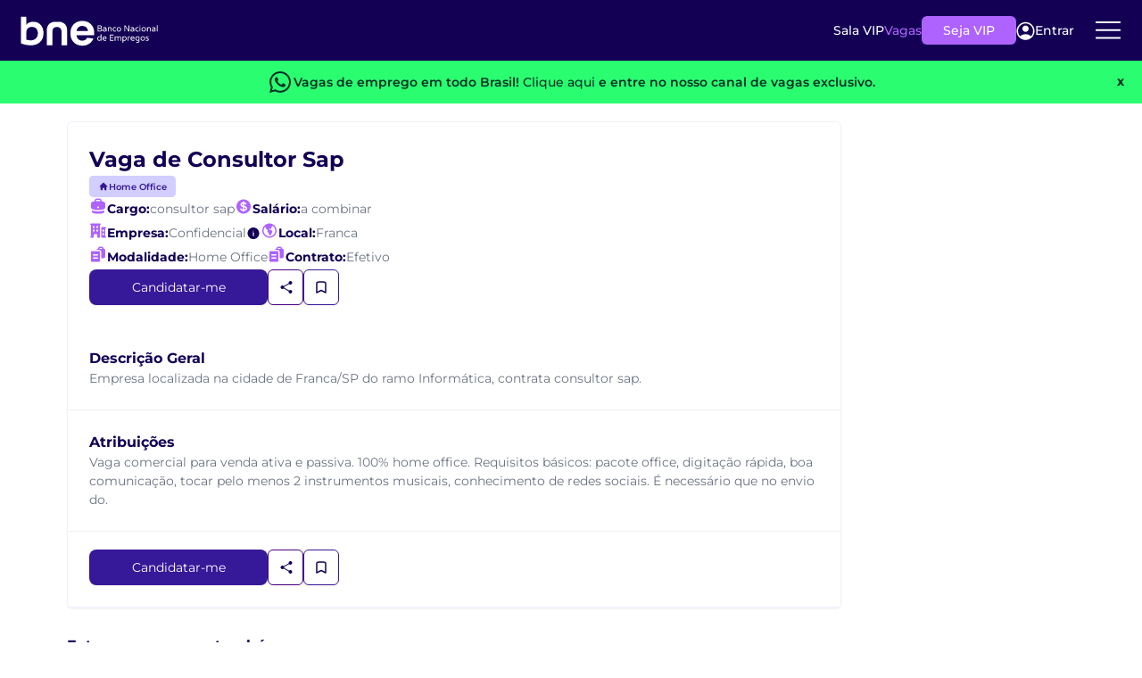

--- FILE ---
content_type: application/javascript
request_url: https://www.bne.com.br/dist-vagas-core/js/bootstrap-vagas-core.min.js
body_size: 9517
content:
(()=>{var je=Object.create;var we=Object.defineProperty;var Qe=Object.getOwnPropertyDescriptor;var ze=Object.getOwnPropertyNames;var He=Object.getPrototypeOf,Ge=Object.prototype.hasOwnProperty;var $=(e,t)=>()=>(t||e((t={exports:{}}).exports,t),t.exports);var Je=(e,t,l,s)=>{if(t&&typeof t=="object"||typeof t=="function")for(let i of ze(t))!Ge.call(e,i)&&i!==l&&we(e,i,{get:()=>t[i],enumerable:!(s=Qe(t,i))||s.enumerable});return e};var ie=(e,t,l)=>(l=e!=null?je(He(e)):{},Je(t||!e||!e.__esModule?we(l,"default",{value:e,enumerable:!0}):l,e));var Le=$((se,oe)=>{(function(e,t){typeof se=="object"&&typeof oe<"u"?oe.exports=t():typeof define=="function"&&define.amd?define(t):(e=typeof globalThis<"u"?globalThis:e||self,e.Data=t())})(se,(function(){"use strict";let e=new Map;return{set(l,s,i){e.has(l)||e.set(l,new Map);let o=e.get(l);if(!o.has(s)&&o.size!==0){console.error(`Bootstrap doesn't allow more than one instance per element. Bound instance: ${Array.from(o.keys())[0]}.`);return}o.set(s,i)},get(l,s){return e.has(l)&&e.get(l).get(s)||null},remove(l,s){if(!e.has(l))return;let i=e.get(l);i.delete(s),i.size===0&&e.delete(l)}}}))});var B=$((G,Me)=>{(function(e,t){typeof G=="object"&&typeof Me<"u"?t(G):typeof define=="function"&&define.amd?define(["exports"],t):(e=typeof globalThis<"u"?globalThis:e||self,t(e.Index={}))})(G,(function(e){"use strict";let s="transitionend",i=n=>(n&&window.CSS&&window.CSS.escape&&(n=n.replace(/#([^\s"#']+)/g,(a,r)=>`#${CSS.escape(r)}`)),n),o=n=>n==null?`${n}`:Object.prototype.toString.call(n).match(/\s([a-z]+)/i)[1].toLowerCase(),_=n=>{do n+=Math.floor(Math.random()*1e6);while(document.getElementById(n));return n},f=n=>{if(!n)return 0;let{transitionDuration:a,transitionDelay:r}=window.getComputedStyle(n),N=Number.parseFloat(a),D=Number.parseFloat(r);return!N&&!D?0:(a=a.split(",")[0],r=r.split(",")[0],(Number.parseFloat(a)+Number.parseFloat(r))*1e3)},A=n=>{n.dispatchEvent(new Event(s))},E=n=>!n||typeof n!="object"?!1:(typeof n.jquery<"u"&&(n=n[0]),typeof n.nodeType<"u"),h=n=>E(n)?n.jquery?n[0]:n:typeof n=="string"&&n.length>0?document.querySelector(i(n)):null,m=n=>{if(!E(n)||n.getClientRects().length===0)return!1;let a=getComputedStyle(n).getPropertyValue("visibility")==="visible",r=n.closest("details:not([open])");if(!r)return a;if(r!==n){let N=n.closest("summary");if(N&&N.parentNode!==r||N===null)return!1}return a},S=n=>!n||n.nodeType!==Node.ELEMENT_NODE||n.classList.contains("disabled")?!0:typeof n.disabled<"u"?n.disabled:n.hasAttribute("disabled")&&n.getAttribute("disabled")!=="false",v=n=>{if(!document.documentElement.attachShadow)return null;if(typeof n.getRootNode=="function"){let a=n.getRootNode();return a instanceof ShadowRoot?a:null}return n instanceof ShadowRoot?n:n.parentNode?v(n.parentNode):null},I=()=>{},y=n=>{n.offsetHeight},O=()=>window.jQuery&&!document.body.hasAttribute("data-bs-no-jquery")?window.jQuery:null,R=[],p=n=>{document.readyState==="loading"?(R.length||document.addEventListener("DOMContentLoaded",()=>{for(let a of R)a()}),R.push(n)):n()},V=()=>document.documentElement.dir==="rtl",u=n=>{p(()=>{let a=O();if(a){let r=n.NAME,N=a.fn[r];a.fn[r]=n.jQueryInterface,a.fn[r].Constructor=n,a.fn[r].noConflict=()=>(a.fn[r]=N,n.jQueryInterface)}})},c=(n,a=[],r=n)=>typeof n=="function"?n.call(...a):r,g=(n,a,r=!0)=>{if(!r){c(n);return}let D=f(a)+5,w=!1,k=({target:Y})=>{Y===a&&(w=!0,a.removeEventListener(s,k),c(n))};a.addEventListener(s,k),setTimeout(()=>{w||A(a)},D)},T=(n,a,r,N)=>{let D=n.length,w=n.indexOf(a);return w===-1?!r&&N?n[D-1]:n[0]:(w+=r?1:-1,N&&(w=(w+D)%D),n[Math.max(0,Math.min(w,D-1))])};e.defineJQueryPlugin=u,e.execute=c,e.executeAfterTransition=g,e.findShadowRoot=v,e.getElement=h,e.getNextActiveElement=T,e.getTransitionDurationFromElement=f,e.getUID=_,e.getjQuery=O,e.isDisabled=S,e.isElement=E,e.isRTL=V,e.isVisible=m,e.noop=I,e.onDOMContentLoaded=p,e.parseSelector=i,e.reflow=y,e.toType=o,e.triggerTransitionEnd=A,Object.defineProperty(e,Symbol.toStringTag,{value:"Module"})}))});var x=$((re,ae)=>{(function(e,t){typeof re=="object"&&typeof ae<"u"?ae.exports=t(B()):typeof define=="function"&&define.amd?define(["../util/index"],t):(e=typeof globalThis<"u"?globalThis:e||self,e.EventHandler=t(e.Index))})(re,(function(e){"use strict";let t=/[^.]*(?=\..*)\.|.*/,l=/\..*/,s=/::\d+$/,i={},o=1,_={mouseenter:"mouseover",mouseleave:"mouseout"},f=new Set(["click","dblclick","mouseup","mousedown","contextmenu","mousewheel","DOMMouseScroll","mouseover","mouseout","mousemove","selectstart","selectend","keydown","keypress","keyup","orientationchange","touchstart","touchmove","touchend","touchcancel","pointerdown","pointermove","pointerup","pointerleave","pointercancel","gesturestart","gesturechange","gestureend","focus","blur","change","reset","select","submit","focusin","focusout","load","unload","beforeunload","resize","move","DOMContentLoaded","readystatechange","error","abort","scroll"]);function A(u,c){return c&&`${c}::${o++}`||u.uidEvent||o++}function E(u){let c=A(u);return u.uidEvent=c,i[c]=i[c]||{},i[c]}function h(u,c){return function g(T){return V(T,{delegateTarget:u}),g.oneOff&&p.off(u,T.type,c),c.apply(u,[T])}}function m(u,c,g){return function T(n){let a=u.querySelectorAll(c);for(let{target:r}=n;r&&r!==this;r=r.parentNode)for(let N of a)if(N===r)return V(n,{delegateTarget:r}),T.oneOff&&p.off(u,n.type,c,g),g.apply(r,[n])}}function S(u,c,g=null){return Object.values(u).find(T=>T.callable===c&&T.delegationSelector===g)}function v(u,c,g){let T=typeof c=="string",n=T?g:c||g,a=R(u);return f.has(a)||(a=u),[T,n,a]}function I(u,c,g,T,n){if(typeof c!="string"||!u)return;let[a,r,N]=v(c,g,T);c in _&&(r=(Q=>function(b){if(!b.relatedTarget||b.relatedTarget!==b.delegateTarget&&!b.delegateTarget.contains(b.relatedTarget))return Q.call(this,b)})(r));let D=E(u),w=D[N]||(D[N]={}),k=S(w,r,a?g:null);if(k){k.oneOff=k.oneOff&&n;return}let Y=A(r,c.replace(t,"")),P=a?m(u,g,r):h(u,r);P.delegationSelector=a?g:null,P.callable=r,P.oneOff=n,P.uidEvent=Y,w[Y]=P,u.addEventListener(N,P,a)}function y(u,c,g,T,n){let a=S(c[g],T,n);a&&(u.removeEventListener(g,a,!!n),delete c[g][a.uidEvent])}function O(u,c,g,T){let n=c[g]||{};for(let[a,r]of Object.entries(n))a.includes(T)&&y(u,c,g,r.callable,r.delegationSelector)}function R(u){return u=u.replace(l,""),_[u]||u}let p={on(u,c,g,T){I(u,c,g,T,!1)},one(u,c,g,T){I(u,c,g,T,!0)},off(u,c,g,T){if(typeof c!="string"||!u)return;let[n,a,r]=v(c,g,T),N=r!==c,D=E(u),w=D[r]||{},k=c.startsWith(".");if(typeof a<"u"){if(!Object.keys(w).length)return;y(u,D,r,a,n?g:null);return}if(k)for(let Y of Object.keys(D))O(u,D,Y,c.slice(1));for(let[Y,P]of Object.entries(w)){let q=Y.replace(s,"");(!N||c.includes(q))&&y(u,D,r,P.callable,P.delegationSelector)}},trigger(u,c,g){if(typeof c!="string"||!u)return null;let T=e.getjQuery(),n=R(c),a=c!==n,r=null,N=!0,D=!0,w=!1;a&&T&&(r=T.Event(c,g),T(u).trigger(r),N=!r.isPropagationStopped(),D=!r.isImmediatePropagationStopped(),w=r.isDefaultPrevented());let k=V(new Event(c,{bubbles:N,cancelable:!0}),g);return w&&k.preventDefault(),D&&u.dispatchEvent(k),k.defaultPrevented&&r&&r.preventDefault(),k}};function V(u,c={}){for(let[g,T]of Object.entries(c))try{u[g]=T}catch{Object.defineProperty(u,g,{configurable:!0,get(){return T}})}return u}return p}))});var J=$((ce,ue)=>{(function(e,t){typeof ce=="object"&&typeof ue<"u"?ue.exports=t():typeof define=="function"&&define.amd?define(t):(e=typeof globalThis<"u"?globalThis:e||self,e.Manipulator=t())})(ce,(function(){"use strict";function e(s){if(s==="true")return!0;if(s==="false")return!1;if(s===Number(s).toString())return Number(s);if(s===""||s==="null")return null;if(typeof s!="string")return s;try{return JSON.parse(decodeURIComponent(s))}catch{return s}}function t(s){return s.replace(/[A-Z]/g,i=>`-${i.toLowerCase()}`)}return{setDataAttribute(s,i,o){s.setAttribute(`data-bs-${t(i)}`,o)},removeDataAttribute(s,i){s.removeAttribute(`data-bs-${t(i)}`)},getDataAttributes(s){if(!s)return{};let i={},o=Object.keys(s.dataset).filter(_=>_.startsWith("bs")&&!_.startsWith("bsConfig"));for(let _ of o){let f=_.replace(/^bs/,"");f=f.charAt(0).toLowerCase()+f.slice(1),i[f]=e(s.dataset[_])}return i},getDataAttribute(s,i){return e(s.getAttribute(`data-bs-${t(i)}`))}}}))});var z=$((le,de)=>{(function(e,t){typeof le=="object"&&typeof de<"u"?de.exports=t(J(),B()):typeof define=="function"&&define.amd?define(["../dom/manipulator","./index"],t):(e=typeof globalThis<"u"?globalThis:e||self,e.Config=t(e.Manipulator,e.Index))})(le,(function(e,t){"use strict";class l{static get Default(){return{}}static get DefaultType(){return{}}static get NAME(){throw new Error('You have to implement the static method "NAME", for each component!')}_getConfig(i){return i=this._mergeConfigObj(i),i=this._configAfterMerge(i),this._typeCheckConfig(i),i}_configAfterMerge(i){return i}_mergeConfigObj(i,o){let _=t.isElement(o)?e.getDataAttribute(o,"config"):{};return{...this.constructor.Default,...typeof _=="object"?_:{},...t.isElement(o)?e.getDataAttributes(o):{},...typeof i=="object"?i:{}}}_typeCheckConfig(i,o=this.constructor.DefaultType){for(let[_,f]of Object.entries(o)){let A=i[_],E=t.isElement(A)?"element":t.toType(A);if(!new RegExp(f).test(E))throw new TypeError(`${this.constructor.NAME.toUpperCase()}: Option "${_}" provided type "${E}" but expected type "${f}".`)}}}return l}))});var Z=$((fe,he)=>{(function(e,t){typeof fe=="object"&&typeof he<"u"?he.exports=t(Le(),x(),z(),B()):typeof define=="function"&&define.amd?define(["./dom/data","./dom/event-handler","./util/config","./util/index"],t):(e=typeof globalThis<"u"?globalThis:e||self,e.BaseComponent=t(e.Data,e.EventHandler,e.Config,e.Index))})(fe,(function(e,t,l,s){"use strict";let i="5.3.8";class o extends l{constructor(f,A){super(),f=s.getElement(f),f&&(this._element=f,this._config=this._getConfig(A),e.set(this._element,this.constructor.DATA_KEY,this))}dispose(){e.remove(this._element,this.constructor.DATA_KEY),t.off(this._element,this.constructor.EVENT_KEY);for(let f of Object.getOwnPropertyNames(this))this[f]=null}_queueCallback(f,A,E=!0){s.executeAfterTransition(f,A,E)}_getConfig(f){return f=this._mergeConfigObj(f,this._element),f=this._configAfterMerge(f),this._typeCheckConfig(f),f}static getInstance(f){return e.get(s.getElement(f),this.DATA_KEY)}static getOrCreateInstance(f,A={}){return this.getInstance(f)||new this(f,typeof A=="object"?A:null)}static get VERSION(){return i}static get DATA_KEY(){return`bs.${this.NAME}`}static get EVENT_KEY(){return`.${this.DATA_KEY}`}static eventName(f){return`${f}${this.EVENT_KEY}`}}return o}))});var j=$((_e,me)=>{(function(e,t){typeof _e=="object"&&typeof me<"u"?me.exports=t(B()):typeof define=="function"&&define.amd?define(["../util/index"],t):(e=typeof globalThis<"u"?globalThis:e||self,e.SelectorEngine=t(e.Index))})(_e,(function(e){"use strict";let t=s=>{let i=s.getAttribute("data-bs-target");if(!i||i==="#"){let o=s.getAttribute("href");if(!o||!o.includes("#")&&!o.startsWith("."))return null;o.includes("#")&&!o.startsWith("#")&&(o=`#${o.split("#")[1]}`),i=o&&o!=="#"?o.trim():null}return i?i.split(",").map(o=>e.parseSelector(o)).join(","):null},l={find(s,i=document.documentElement){return[].concat(...Element.prototype.querySelectorAll.call(i,s))},findOne(s,i=document.documentElement){return Element.prototype.querySelector.call(i,s)},children(s,i){return[].concat(...s.children).filter(o=>o.matches(i))},parents(s,i){let o=[],_=s.parentNode.closest(i);for(;_;)o.push(_),_=_.parentNode.closest(i);return o},prev(s,i){let o=s.previousElementSibling;for(;o;){if(o.matches(i))return[o];o=o.previousElementSibling}return[]},next(s,i){let o=s.nextElementSibling;for(;o;){if(o.matches(i))return[o];o=o.nextElementSibling}return[]},focusableChildren(s){let i=["a","button","input","textarea","select","details","[tabindex]",'[contenteditable="true"]'].map(o=>`${o}:not([tabindex^="-"])`).join(",");return this.find(i,s).filter(o=>!e.isDisabled(o)&&e.isVisible(o))},getSelectorFromElement(s){let i=t(s);return i&&l.findOne(i)?i:null},getElementFromSelector(s){let i=t(s);return i?l.findOne(i):null},getMultipleElementsFromSelector(s){let i=t(s);return i?l.find(i):[]}};return l}))});var ke=$((pe,Ee)=>{(function(e,t){typeof pe=="object"&&typeof Ee<"u"?Ee.exports=t(x(),z(),B()):typeof define=="function"&&define.amd?define(["../dom/event-handler","./config","./index"],t):(e=typeof globalThis<"u"?globalThis:e||self,e.Backdrop=t(e.EventHandler,e.Config,e.Index))})(pe,(function(e,t,l){"use strict";let s="backdrop",i="fade",o="show",_=`mousedown.bs.${s}`,f={className:"modal-backdrop",clickCallback:null,isAnimated:!1,isVisible:!0,rootElement:"body"},A={className:"string",clickCallback:"(function|null)",isAnimated:"boolean",isVisible:"boolean",rootElement:"(element|string)"};class E extends t{constructor(m){super(),this._config=this._getConfig(m),this._isAppended=!1,this._element=null}static get Default(){return f}static get DefaultType(){return A}static get NAME(){return s}show(m){if(!this._config.isVisible){l.execute(m);return}this._append();let S=this._getElement();this._config.isAnimated&&l.reflow(S),S.classList.add(o),this._emulateAnimation(()=>{l.execute(m)})}hide(m){if(!this._config.isVisible){l.execute(m);return}this._getElement().classList.remove(o),this._emulateAnimation(()=>{this.dispose(),l.execute(m)})}dispose(){this._isAppended&&(e.off(this._element,_),this._element.remove(),this._isAppended=!1)}_getElement(){if(!this._element){let m=document.createElement("div");m.className=this._config.className,this._config.isAnimated&&m.classList.add(i),this._element=m}return this._element}_configAfterMerge(m){return m.rootElement=l.getElement(m.rootElement),m}_append(){if(this._isAppended)return;let m=this._getElement();this._config.rootElement.append(m),e.on(m,_,()=>{l.execute(this._config.clickCallback)}),this._isAppended=!0}_emulateAnimation(m){l.executeAfterTransition(m,this._getElement(),this._config.isAnimated)}}return E}))});var Ve=$((ee,Re)=>{(function(e,t){typeof ee=="object"&&typeof Re<"u"?t(ee,x(),j(),B()):typeof define=="function"&&define.amd?define(["exports","../dom/event-handler","../dom/selector-engine","./index"],t):(e=typeof globalThis<"u"?globalThis:e||self,t(e.ComponentFunctions={},e.EventHandler,e.SelectorEngine,e.Index))})(ee,(function(e,t,l,s){"use strict";let i=(o,_="hide")=>{let f=`click.dismiss${o.EVENT_KEY}`,A=o.NAME;t.on(document,f,`[data-bs-dismiss="${A}"]`,function(E){if(["A","AREA"].includes(this.tagName)&&E.preventDefault(),s.isDisabled(this))return;let h=l.getElementFromSelector(this)||this.closest(`.${A}`);o.getOrCreateInstance(h)[_]()})};e.enableDismissTrigger=i,Object.defineProperty(e,Symbol.toStringTag,{value:"Module"})}))});var Pe=$((ge,Te)=>{(function(e,t){typeof ge=="object"&&typeof Te<"u"?Te.exports=t(x(),j(),z()):typeof define=="function"&&define.amd?define(["../dom/event-handler","../dom/selector-engine","./config"],t):(e=typeof globalThis<"u"?globalThis:e||self,e.Focustrap=t(e.EventHandler,e.SelectorEngine,e.Config))})(ge,(function(e,t,l){"use strict";let s="focustrap",o=".bs.focustrap",_=`focusin${o}`,f=`keydown.tab${o}`,A="Tab",E="forward",h="backward",m={autofocus:!0,trapElement:null},S={autofocus:"boolean",trapElement:"element"};class v extends l{constructor(y){super(),this._config=this._getConfig(y),this._isActive=!1,this._lastTabNavDirection=null}static get Default(){return m}static get DefaultType(){return S}static get NAME(){return s}activate(){this._isActive||(this._config.autofocus&&this._config.trapElement.focus(),e.off(document,o),e.on(document,_,y=>this._handleFocusin(y)),e.on(document,f,y=>this._handleKeydown(y)),this._isActive=!0)}deactivate(){this._isActive&&(this._isActive=!1,e.off(document,o))}_handleFocusin(y){let{trapElement:O}=this._config;if(y.target===document||y.target===O||O.contains(y.target))return;let R=t.focusableChildren(O);R.length===0?O.focus():this._lastTabNavDirection===h?R[R.length-1].focus():R[0].focus()}_handleKeydown(y){y.key===A&&(this._lastTabNavDirection=y.shiftKey?h:E)}}return v}))});var $e=$((Ae,be)=>{(function(e,t){typeof Ae=="object"&&typeof be<"u"?be.exports=t(J(),j(),B()):typeof define=="function"&&define.amd?define(["../dom/manipulator","../dom/selector-engine","./index"],t):(e=typeof globalThis<"u"?globalThis:e||self,e.Scrollbar=t(e.Manipulator,e.SelectorEngine,e.Index))})(Ae,(function(e,t,l){"use strict";let s=".fixed-top, .fixed-bottom, .is-fixed, .sticky-top",i=".sticky-top",o="padding-right",_="margin-right";class f{constructor(){this._element=document.body}getWidth(){let E=document.documentElement.clientWidth;return Math.abs(window.innerWidth-E)}hide(){let E=this.getWidth();this._disableOverFlow(),this._setElementAttributes(this._element,o,h=>h+E),this._setElementAttributes(s,o,h=>h+E),this._setElementAttributes(i,_,h=>h-E)}reset(){this._resetElementAttributes(this._element,"overflow"),this._resetElementAttributes(this._element,o),this._resetElementAttributes(s,o),this._resetElementAttributes(i,_)}isOverflowing(){return this.getWidth()>0}_disableOverFlow(){this._saveInitialAttribute(this._element,"overflow"),this._element.style.overflow="hidden"}_setElementAttributes(E,h,m){let S=this.getWidth(),v=I=>{if(I!==this._element&&window.innerWidth>I.clientWidth+S)return;this._saveInitialAttribute(I,h);let y=window.getComputedStyle(I).getPropertyValue(h);I.style.setProperty(h,`${m(Number.parseFloat(y))}px`)};this._applyManipulationCallback(E,v)}_saveInitialAttribute(E,h){let m=E.style.getPropertyValue(h);m&&e.setDataAttribute(E,h,m)}_resetElementAttributes(E,h){let m=S=>{let v=e.getDataAttribute(S,h);if(v===null){S.style.removeProperty(h);return}e.removeDataAttribute(S,h),S.style.setProperty(h,v)};this._applyManipulationCallback(E,m)}_applyManipulationCallback(E,h){if(l.isElement(E)){h(E);return}for(let m of t.find(E,this._element))h(m)}}return f}))});var qe=$((ye,Ce)=>{(function(e,t){typeof ye=="object"&&typeof Ce<"u"?Ce.exports=t(Z(),x(),j(),ke(),Ve(),Pe(),B(),$e()):typeof define=="function"&&define.amd?define(["./base-component","./dom/event-handler","./dom/selector-engine","./util/backdrop","./util/component-functions","./util/focustrap","./util/index","./util/scrollbar"],t):(e=typeof globalThis<"u"?globalThis:e||self,e.Modal=t(e.BaseComponent,e.EventHandler,e.SelectorEngine,e.Backdrop,e.ComponentFunctions,e.Focustrap,e.Index,e.Scrollbar))})(ye,(function(e,t,l,s,i,o,_,f){"use strict";let A="modal",h=".bs.modal",m=".data-api",S="Escape",v=`hide${h}`,I=`hidePrevented${h}`,y=`hidden${h}`,O=`show${h}`,R=`shown${h}`,p=`resize${h}`,V=`click.dismiss${h}`,u=`mousedown.dismiss${h}`,c=`keydown.dismiss${h}`,g=`click${h}${m}`,T="modal-open",n="fade",a="show",r="modal-static",N=".modal.show",D=".modal-dialog",w=".modal-body",k='[data-bs-toggle="modal"]',Y={backdrop:!0,focus:!0,keyboard:!0},P={backdrop:"(boolean|string)",focus:"boolean",keyboard:"boolean"};class q extends e{constructor(b,L){super(b,L),this._dialog=l.findOne(D,this._element),this._backdrop=this._initializeBackDrop(),this._focustrap=this._initializeFocusTrap(),this._isShown=!1,this._isTransitioning=!1,this._scrollBar=new f,this._addEventListeners()}static get Default(){return Y}static get DefaultType(){return P}static get NAME(){return A}toggle(b){return this._isShown?this.hide():this.show(b)}show(b){this._isShown||this._isTransitioning||t.trigger(this._element,O,{relatedTarget:b}).defaultPrevented||(this._isShown=!0,this._isTransitioning=!0,this._scrollBar.hide(),document.body.classList.add(T),this._adjustDialog(),this._backdrop.show(()=>this._showElement(b)))}hide(){!this._isShown||this._isTransitioning||t.trigger(this._element,v).defaultPrevented||(this._isShown=!1,this._isTransitioning=!0,this._focustrap.deactivate(),this._element.classList.remove(a),this._queueCallback(()=>this._hideModal(),this._element,this._isAnimated()))}dispose(){t.off(window,h),t.off(this._dialog,h),this._backdrop.dispose(),this._focustrap.deactivate(),super.dispose()}handleUpdate(){this._adjustDialog()}_initializeBackDrop(){return new s({isVisible:!!this._config.backdrop,isAnimated:this._isAnimated()})}_initializeFocusTrap(){return new o({trapElement:this._element})}_showElement(b){document.body.contains(this._element)||document.body.append(this._element),this._element.style.display="block",this._element.removeAttribute("aria-hidden"),this._element.setAttribute("aria-modal",!0),this._element.setAttribute("role","dialog"),this._element.scrollTop=0;let L=l.findOne(w,this._dialog);L&&(L.scrollTop=0),_.reflow(this._element),this._element.classList.add(a);let K=()=>{this._config.focus&&this._focustrap.activate(),this._isTransitioning=!1,t.trigger(this._element,R,{relatedTarget:b})};this._queueCallback(K,this._dialog,this._isAnimated())}_addEventListeners(){t.on(this._element,c,b=>{if(b.key===S){if(this._config.keyboard){this.hide();return}this._triggerBackdropTransition()}}),t.on(window,p,()=>{this._isShown&&!this._isTransitioning&&this._adjustDialog()}),t.on(this._element,u,b=>{t.one(this._element,V,L=>{if(!(this._element!==b.target||this._element!==L.target)){if(this._config.backdrop==="static"){this._triggerBackdropTransition();return}this._config.backdrop&&this.hide()}})})}_hideModal(){this._element.style.display="none",this._element.setAttribute("aria-hidden",!0),this._element.removeAttribute("aria-modal"),this._element.removeAttribute("role"),this._isTransitioning=!1,this._backdrop.hide(()=>{document.body.classList.remove(T),this._resetAdjustments(),this._scrollBar.reset(),t.trigger(this._element,y)})}_isAnimated(){return this._element.classList.contains(n)}_triggerBackdropTransition(){if(t.trigger(this._element,I).defaultPrevented)return;let L=this._element.scrollHeight>document.documentElement.clientHeight,K=this._element.style.overflowY;K==="hidden"||this._element.classList.contains(r)||(L||(this._element.style.overflowY="hidden"),this._element.classList.add(r),this._queueCallback(()=>{this._element.classList.remove(r),this._queueCallback(()=>{this._element.style.overflowY=K},this._dialog)},this._dialog),this._element.focus())}_adjustDialog(){let b=this._element.scrollHeight>document.documentElement.clientHeight,L=this._scrollBar.getWidth(),K=L>0;if(K&&!b){let F=_.isRTL()?"paddingLeft":"paddingRight";this._element.style[F]=`${L}px`}if(!K&&b){let F=_.isRTL()?"paddingRight":"paddingLeft";this._element.style[F]=`${L}px`}}_resetAdjustments(){this._element.style.paddingLeft="",this._element.style.paddingRight=""}static jQueryInterface(b,L){return this.each(function(){let K=q.getOrCreateInstance(this,b);if(typeof b=="string"){if(typeof K[b]>"u")throw new TypeError(`No method named "${b}"`);K[b](L)}})}}return t.on(document,g,k,function(Q){let b=l.getElementFromSelector(this);["A","AREA"].includes(this.tagName)&&Q.preventDefault(),t.one(b,O,F=>{F.defaultPrevented||t.one(b,y,()=>{_.isVisible(this)&&this.focus()})});let L=l.findOne(N);L&&q.getInstance(L).hide(),q.getOrCreateInstance(b).toggle(this)}),i.enableDismissTrigger(q),_.defineJQueryPlugin(q),q}))});var Ke=$((Ne,De)=>{(function(e,t){typeof Ne=="object"&&typeof De<"u"?De.exports=t(x(),z(),B()):typeof define=="function"&&define.amd?define(["../dom/event-handler","./config","./index"],t):(e=typeof globalThis<"u"?globalThis:e||self,e.Swipe=t(e.EventHandler,e.Config,e.Index))})(Ne,(function(e,t,l){"use strict";let s="swipe",i=".bs.swipe",o=`touchstart${i}`,_=`touchmove${i}`,f=`touchend${i}`,A=`pointerdown${i}`,E=`pointerup${i}`,h="touch",m="pen",S="pointer-event",v=40,I={endCallback:null,leftCallback:null,rightCallback:null},y={endCallback:"(function|null)",leftCallback:"(function|null)",rightCallback:"(function|null)"};class O extends t{constructor(p,V){super(),this._element=p,!(!p||!O.isSupported())&&(this._config=this._getConfig(V),this._deltaX=0,this._supportPointerEvents=!!window.PointerEvent,this._initEvents())}static get Default(){return I}static get DefaultType(){return y}static get NAME(){return s}dispose(){e.off(this._element,i)}_start(p){if(!this._supportPointerEvents){this._deltaX=p.touches[0].clientX;return}this._eventIsPointerPenTouch(p)&&(this._deltaX=p.clientX)}_end(p){this._eventIsPointerPenTouch(p)&&(this._deltaX=p.clientX-this._deltaX),this._handleSwipe(),l.execute(this._config.endCallback)}_move(p){this._deltaX=p.touches&&p.touches.length>1?0:p.touches[0].clientX-this._deltaX}_handleSwipe(){let p=Math.abs(this._deltaX);if(p<=v)return;let V=p/this._deltaX;this._deltaX=0,V&&l.execute(V>0?this._config.rightCallback:this._config.leftCallback)}_initEvents(){this._supportPointerEvents?(e.on(this._element,A,p=>this._start(p)),e.on(this._element,E,p=>this._end(p)),this._element.classList.add(S)):(e.on(this._element,o,p=>this._start(p)),e.on(this._element,_,p=>this._move(p)),e.on(this._element,f,p=>this._end(p)))}_eventIsPointerPenTouch(p){return this._supportPointerEvents&&(p.pointerType===m||p.pointerType===h)}static isSupported(){return"ontouchstart"in document.documentElement||navigator.maxTouchPoints>0}}return O}))});var Ye=$((Se,ve)=>{(function(e,t){typeof Se=="object"&&typeof ve<"u"?ve.exports=t(Z(),x(),J(),j(),B(),Ke()):typeof define=="function"&&define.amd?define(["./base-component","./dom/event-handler","./dom/manipulator","./dom/selector-engine","./util/index","./util/swipe"],t):(e=typeof globalThis<"u"?globalThis:e||self,e.Carousel=t(e.BaseComponent,e.EventHandler,e.Manipulator,e.SelectorEngine,e.Index,e.Swipe))})(Se,(function(e,t,l,s,i,o){"use strict";let _="carousel",A=".bs.carousel",E=".data-api",h="ArrowLeft",m="ArrowRight",S=500,v="next",I="prev",y="left",O="right",R=`slide${A}`,p=`slid${A}`,V=`keydown${A}`,u=`mouseenter${A}`,c=`mouseleave${A}`,g=`dragstart${A}`,T=`load${A}${E}`,n=`click${A}${E}`,a="carousel",r="active",N="slide",D="carousel-item-end",w="carousel-item-start",k="carousel-item-next",Y="carousel-item-prev",P=".active",q=".carousel-item",Q=P+q,b=".carousel-item img",L=".carousel-indicators",K="[data-bs-slide], [data-bs-slide-to]",F='[data-bs-ride="carousel"]',Be={[h]:O,[m]:y},We={interval:5e3,keyboard:!0,pause:"hover",ride:!1,touch:!0,wrap:!0},xe={interval:"(number|boolean)",keyboard:"boolean",pause:"(string|boolean)",ride:"(boolean|string)",touch:"boolean",wrap:"boolean"};class X extends e{constructor(d,C){super(d,C),this._interval=null,this._activeElement=null,this._isSliding=!1,this.touchTimeout=null,this._swipeHelper=null,this._indicatorsElement=s.findOne(L,this._element),this._addEventListeners(),this._config.ride===a&&this.cycle()}static get Default(){return We}static get DefaultType(){return xe}static get NAME(){return _}next(){this._slide(v)}nextWhenVisible(){!document.hidden&&i.isVisible(this._element)&&this.next()}prev(){this._slide(I)}pause(){this._isSliding&&i.triggerTransitionEnd(this._element),this._clearInterval()}cycle(){this._clearInterval(),this._updateInterval(),this._interval=setInterval(()=>this.nextWhenVisible(),this._config.interval)}_maybeEnableCycle(){if(this._config.ride){if(this._isSliding){t.one(this._element,p,()=>this.cycle());return}this.cycle()}}to(d){let C=this._getItems();if(d>C.length-1||d<0)return;if(this._isSliding){t.one(this._element,p,()=>this.to(d));return}let M=this._getItemIndex(this._getActive());if(M===d)return;let U=d>M?v:I;this._slide(U,C[d])}dispose(){this._swipeHelper&&this._swipeHelper.dispose(),super.dispose()}_configAfterMerge(d){return d.defaultInterval=d.interval,d}_addEventListeners(){this._config.keyboard&&t.on(this._element,V,d=>this._keydown(d)),this._config.pause==="hover"&&(t.on(this._element,u,()=>this.pause()),t.on(this._element,c,()=>this._maybeEnableCycle())),this._config.touch&&o.isSupported()&&this._addTouchEventListeners()}_addTouchEventListeners(){for(let M of s.find(b,this._element))t.on(M,g,U=>U.preventDefault());let C={leftCallback:()=>this._slide(this._directionToOrder(y)),rightCallback:()=>this._slide(this._directionToOrder(O)),endCallback:()=>{this._config.pause==="hover"&&(this.pause(),this.touchTimeout&&clearTimeout(this.touchTimeout),this.touchTimeout=setTimeout(()=>this._maybeEnableCycle(),S+this._config.interval))}};this._swipeHelper=new o(this._element,C)}_keydown(d){if(/input|textarea/i.test(d.target.tagName))return;let C=Be[d.key];C&&(d.preventDefault(),this._slide(this._directionToOrder(C)))}_getItemIndex(d){return this._getItems().indexOf(d)}_setActiveIndicatorElement(d){if(!this._indicatorsElement)return;let C=s.findOne(P,this._indicatorsElement);C.classList.remove(r),C.removeAttribute("aria-current");let M=s.findOne(`[data-bs-slide-to="${d}"]`,this._indicatorsElement);M&&(M.classList.add(r),M.setAttribute("aria-current","true"))}_updateInterval(){let d=this._activeElement||this._getActive();if(!d)return;let C=Number.parseInt(d.getAttribute("data-bs-interval"),10);this._config.interval=C||this._config.defaultInterval}_slide(d,C=null){if(this._isSliding)return;let M=this._getActive(),U=d===v,W=C||i.getNextActiveElement(this._getItems(),M,U,this._config.wrap);if(W===M)return;let Ie=this._getItemIndex(W),Oe=Xe=>t.trigger(this._element,Xe,{relatedTarget:W,direction:this._orderToDirection(d),from:this._getItemIndex(M),to:Ie});if(Oe(R).defaultPrevented||!M||!W)return;let Fe=!!this._interval;this.pause(),this._isSliding=!0,this._setActiveIndicatorElement(Ie),this._activeElement=W;let H=U?w:D,ne=U?k:Y;W.classList.add(ne),i.reflow(W),M.classList.add(H),W.classList.add(H);let Ue=()=>{W.classList.remove(H,ne),W.classList.add(r),M.classList.remove(r,ne,H),this._isSliding=!1,Oe(p)};this._queueCallback(Ue,M,this._isAnimated()),Fe&&this.cycle()}_isAnimated(){return this._element.classList.contains(N)}_getActive(){return s.findOne(Q,this._element)}_getItems(){return s.find(q,this._element)}_clearInterval(){this._interval&&(clearInterval(this._interval),this._interval=null)}_directionToOrder(d){return i.isRTL()?d===y?I:v:d===y?v:I}_orderToDirection(d){return i.isRTL()?d===I?y:O:d===I?O:y}static jQueryInterface(d){return this.each(function(){let C=X.getOrCreateInstance(this,d);if(typeof d=="number"){C.to(d);return}if(typeof d=="string"){if(C[d]===void 0||d.startsWith("_")||d==="constructor")throw new TypeError(`No method named "${d}"`);C[d]()}})}}return t.on(document,n,K,function(te){let d=s.getElementFromSelector(this);if(!d||!d.classList.contains(a))return;te.preventDefault();let C=X.getOrCreateInstance(d),M=this.getAttribute("data-bs-slide-to");if(M){C.to(M),C._maybeEnableCycle();return}if(l.getDataAttribute(this,"slide")==="next"){C.next(),C._maybeEnableCycle();return}C.prev(),C._maybeEnableCycle()}),t.on(window,T,()=>{let te=s.find(F);for(let d of te)X.getOrCreateInstance(d)}),i.defineJQueryPlugin(X),X}))});var Ze=ie(Z()),et=ie(qe()),tt=ie(Ye());})();
/*! Bundled license information:

bootstrap/js/dist/dom/data.js:
  (*!
    * Bootstrap data.js v5.3.8 (https://getbootstrap.com/)
    * Copyright 2011-2025 The Bootstrap Authors (https://github.com/twbs/bootstrap/graphs/contributors)
    * Licensed under MIT (https://github.com/twbs/bootstrap/blob/main/LICENSE)
    *)

bootstrap/js/dist/util/index.js:
  (*!
    * Bootstrap index.js v5.3.8 (https://getbootstrap.com/)
    * Copyright 2011-2025 The Bootstrap Authors (https://github.com/twbs/bootstrap/graphs/contributors)
    * Licensed under MIT (https://github.com/twbs/bootstrap/blob/main/LICENSE)
    *)

bootstrap/js/dist/dom/event-handler.js:
  (*!
    * Bootstrap event-handler.js v5.3.8 (https://getbootstrap.com/)
    * Copyright 2011-2025 The Bootstrap Authors (https://github.com/twbs/bootstrap/graphs/contributors)
    * Licensed under MIT (https://github.com/twbs/bootstrap/blob/main/LICENSE)
    *)

bootstrap/js/dist/dom/manipulator.js:
  (*!
    * Bootstrap manipulator.js v5.3.8 (https://getbootstrap.com/)
    * Copyright 2011-2025 The Bootstrap Authors (https://github.com/twbs/bootstrap/graphs/contributors)
    * Licensed under MIT (https://github.com/twbs/bootstrap/blob/main/LICENSE)
    *)

bootstrap/js/dist/util/config.js:
  (*!
    * Bootstrap config.js v5.3.8 (https://getbootstrap.com/)
    * Copyright 2011-2025 The Bootstrap Authors (https://github.com/twbs/bootstrap/graphs/contributors)
    * Licensed under MIT (https://github.com/twbs/bootstrap/blob/main/LICENSE)
    *)

bootstrap/js/dist/base-component.js:
  (*!
    * Bootstrap base-component.js v5.3.8 (https://getbootstrap.com/)
    * Copyright 2011-2025 The Bootstrap Authors (https://github.com/twbs/bootstrap/graphs/contributors)
    * Licensed under MIT (https://github.com/twbs/bootstrap/blob/main/LICENSE)
    *)

bootstrap/js/dist/dom/selector-engine.js:
  (*!
    * Bootstrap selector-engine.js v5.3.8 (https://getbootstrap.com/)
    * Copyright 2011-2025 The Bootstrap Authors (https://github.com/twbs/bootstrap/graphs/contributors)
    * Licensed under MIT (https://github.com/twbs/bootstrap/blob/main/LICENSE)
    *)

bootstrap/js/dist/util/backdrop.js:
  (*!
    * Bootstrap backdrop.js v5.3.8 (https://getbootstrap.com/)
    * Copyright 2011-2025 The Bootstrap Authors (https://github.com/twbs/bootstrap/graphs/contributors)
    * Licensed under MIT (https://github.com/twbs/bootstrap/blob/main/LICENSE)
    *)

bootstrap/js/dist/util/component-functions.js:
  (*!
    * Bootstrap component-functions.js v5.3.8 (https://getbootstrap.com/)
    * Copyright 2011-2025 The Bootstrap Authors (https://github.com/twbs/bootstrap/graphs/contributors)
    * Licensed under MIT (https://github.com/twbs/bootstrap/blob/main/LICENSE)
    *)

bootstrap/js/dist/util/focustrap.js:
  (*!
    * Bootstrap focustrap.js v5.3.8 (https://getbootstrap.com/)
    * Copyright 2011-2025 The Bootstrap Authors (https://github.com/twbs/bootstrap/graphs/contributors)
    * Licensed under MIT (https://github.com/twbs/bootstrap/blob/main/LICENSE)
    *)

bootstrap/js/dist/util/scrollbar.js:
  (*!
    * Bootstrap scrollbar.js v5.3.8 (https://getbootstrap.com/)
    * Copyright 2011-2025 The Bootstrap Authors (https://github.com/twbs/bootstrap/graphs/contributors)
    * Licensed under MIT (https://github.com/twbs/bootstrap/blob/main/LICENSE)
    *)

bootstrap/js/dist/modal.js:
  (*!
    * Bootstrap modal.js v5.3.8 (https://getbootstrap.com/)
    * Copyright 2011-2025 The Bootstrap Authors (https://github.com/twbs/bootstrap/graphs/contributors)
    * Licensed under MIT (https://github.com/twbs/bootstrap/blob/main/LICENSE)
    *)

bootstrap/js/dist/util/swipe.js:
  (*!
    * Bootstrap swipe.js v5.3.8 (https://getbootstrap.com/)
    * Copyright 2011-2025 The Bootstrap Authors (https://github.com/twbs/bootstrap/graphs/contributors)
    * Licensed under MIT (https://github.com/twbs/bootstrap/blob/main/LICENSE)
    *)

bootstrap/js/dist/carousel.js:
  (*!
    * Bootstrap carousel.js v5.3.8 (https://getbootstrap.com/)
    * Copyright 2011-2025 The Bootstrap Authors (https://github.com/twbs/bootstrap/graphs/contributors)
    * Licensed under MIT (https://github.com/twbs/bootstrap/blob/main/LICENSE)
    *)
*/


--- FILE ---
content_type: application/javascript
request_url: https://www.bne.com.br/dist-vagas-core/js/suggest.min.js?v=43FRH4pXfp8YpnXfqz6J8Rt6b5WtuPFyewpAFJzMm1c
body_size: 3955
content:
var cache={},cacheCity={},cacheCourse={},cacheJobTitle={},cacheInstitution={};async function selectoptionslist(e,t){let{originURL:i,Id:a,nameOfParam:n}=urlOriginSelect(e);(await ajaxRequest(""+API_GLOBAL+i,"get")).data.forEach(e=>{$(t).append(`<option data-value='{"name": "${e[n]}", "id" : "${e[a]}"}'>${e[n]}</option>`)})}function urlOriginSelect(e){switch(e){case"maritalState":return{originURL:"/Lists/MaritalStatus",Id:"id",nameOfParam:"desEstadoCivil"};case"estado":return{originURL:"/Lists/State",Id:"idf_Estado",nameOfParam:"sig_Estado"};case"escolaridade":return{originURL:"/Lists/SchoolingDescription",Id:"idSchooling",nameOfParam:"descriptionSchooling"};case"ramoAtuacao":return{originURL:"/Lists/CompanyActivity",Id:"idf_Area_BNE",nameOfParam:"des_Area_BNE"};case"idioma":return{originURL:"/Lists/Languages",Id:"id",nameOfParam:"desIdioma"};case"nivelIdioma":return{originURL:"/Lists/LanguageLevel",Id:"id",nameOfParam:"desLanguageLevel"};case"veiculo":return{originURL:"/Lists/TypeVehicle",Id:"idf_Tipo_Veiculo",nameOfParam:"des_Tipo_Veiculo"};case"situacaoEscolaridade":return{originURL:"/Lists/SituationSchooling",Id:"idSituationSchooling",nameOfParam:"desSituation"};case"categoriaHabilitacao":return{originURL:"/Lists/DriversLicenseCategory",Id:"idf_Categoria_Habilitacao",nameOfParam:"des_Categoria_Habilitacao"}}}function urlOriginSugget(e){switch(e){case"cidade":return{originURL:"/City/Suggest?CityName=",nameOfParam:"formatedName",searchToastMessage:"Essa cidade já foi adicionada!"};case"somenteCidade":return{originURL:"/City/Suggest?CityName=",nameOfParam:"name",searchToastMessage:"Essa cidade já foi adicionada!"};case"funcao":return{originURL:"/JobTitle/Suggest?JobTitle=",nameOfParam:"name",searchToastMessage:"Essa função já foi adicionada!"};case"instituicaoEnsino":return{originURL:"/Institution/Suggest?institution=",nameOfParam:"name",searchToastMessage:"Instituição de ensino já adicionada"};case"curso":return{originURL:"/Course/Suggest?course=",nameOfParam:"name",searchToastMessage:"Curso já adicionado"}}}function autocompleteLoad(e,n,i,a,o){let{originURL:s,nameOfParam:r,searchToastMessage:c}=urlOriginSugget(e);$(n).on("blur",function(){setTimeout(function(){$(n).next(".mdl-spinner").removeClass("is-active")},450)}),$(n).autocomplete({minLength:2,delay:100,open:function(e,t){$(n).attr("data-value","");var i=$(".ui-autocomplete"),a=$(n).outerWidth();$(window).width()<390&&315<a&&(a=315),i.outerWidth(a)},change:function(e,t){$(n).popover("destroy"),e.preventDefault()},source:function(e,i){var t,a=e.term;a in cache?i(cache[a]):((t=(e=$(this.element)).data("jqXHR"))&&t.abort(),$(n).next(".mdl-spinner").addClass("is-active"),e.data("jqXHR",$.ajax({type:"GET",url:""+API_GLOBAL+s+a+"&LimitSuggestion=50",contentType:"application/json; charset=utf-8",async:!0,success:function(e){var t;e.success&&null!==e.data&&(t=[],e.data.forEach(e=>{t.push({id:e.id,value:e[r],route:e.routeName})}),cache[a]=t,i(t)),setTimeout(function(){$(n).next(".mdl-spinner").removeClass("is-active")},450)}})))},select:function(e,t){if(a)handleSearchSelection(t.item,i,c);else if(o){let e=`{"id" : ${t.item.id}, "name": "${t.item.value}"}`;e=e.toString(),$(n).attr("data-value",e)}else i.val(t.item.id)}})._renderItem=function(e,t){return $("<li></li>").data("item.autocomplete",t).append("<div><a>"+t.value+"</a></div>").appendTo(e)}}function autocompleteCity(o,a,n,s){o.blur(function(){setTimeout(function(){o.next(".mdl-spinner").removeClass("is-active")},450)}),o.autocomplete({minLength:2,delay:100,open:function(e,t){o.attr("data-value","");var i=$(".ui-autocomplete"),a=o.outerWidth();$(window).width()<390&&315<a&&(a=315),i.outerWidth(a)},change:function(e,t){o.popover("destroy"),e.preventDefault()},source:function(e,a){var t,n=e.term;n in cacheCity?a(cacheCity[n]):((t=(e=$(this.element)).data("jqXHR"))&&t.abort(),o.next(".mdl-spinner").addClass("is-active"),e.data("jqXHR",$.ajax({type:"GET",url:API_GLOBAL+"City/Suggest?CityName="+n+"&LimitSuggestion=5",contentType:"application/json; charset=utf-8",async:!0,success:function(e){if(e.success&&null!==e.data){for(var t=[],i=0;i<e.data.length;i++)t.push({id:e.data[i].id,value:e.data[i].formatedName,route:e.data[i].routeName});cacheCity[n]=t,a(t)}setTimeout(function(){o.next(".mdl-spinner").removeClass("is-active")},450)}})))},select:function(e,t){if(n){var i=0<a.val().length?a.val().split(","):[];i.includes(t.item.route)?toastr.info("Essa cidade já foi adicionada!"):(i.push(t.item.route),a.val(i.join()),searchJob(1))}else if(s){let e=`{"id" : ${t.item.id}, "name": "${t.item.value}"}`;e=e.toString(),o.attr("data-value",e)}else a.val(t.item.id)}})._renderItem=function(e,t){return $("<li></li>").data("item.autocomplete",t).append("<div><a>"+t.value+"</a></div>").appendTo(e)}}function autocompleteJobTitle(o,a,n,s){o.blur(function(){setTimeout(function(){o.next(".mdl-spinner").removeClass("is-active")},450)}),o.autocomplete({minLength:2,delay:100,open:function(e,t){o.attr("data-value","");var i=$(".ui-autocomplete"),a=o.outerWidth();i.outerWidth($(window).width()<390&&315<a?315:a)},change:function(e,t){o.popover("destroy"),e.preventDefault()},source:function(e,a){var t,n=e.term;n in cacheJobTitle?a(cacheJobTitle[n]):((t=(e=$(this.element)).data("jqXHR"))&&t.abort(),o.next(".mdl-spinner").addClass("is-active"),e.data("jqXHR",$.ajax({type:"GET",url:API_GLOBAL+"JobTitle/Suggest?JobTitle="+n+"&LimitSuggestion=5",contentType:"application/json; charset=utf-8",async:!0,success:function(e){if(e.success&&null!==e.data){for(var t=[],i=0;i<e.data.length;i++)t.push({id:e.data[i].id,value:e.data[i].name,route:e.data[i].routeName});cacheJobTitle[n]=t,a(t)}setTimeout(function(){o.next(".mdl-spinner").removeClass("is-active")},450)}})))},select:function(e,t){if(n){var i=0<a.val().length?a.val().split(","):[];i.includes(t.item.route)?toastr.info("Essa função já foi adicionada!"):(i.push(t.item.route),a.val(i.join()),searchJob(1))}else if(s){let e=`{"id" : ${t.item.id}, "name": "${t.item.value}"}`;e=e.toString(),o.attr("data-value",e)}else a.val(t.item.id)}})._renderItem=function(e,t){return $("<li></li>").data("item.autocomplete",t).append("<div><a>"+t.value+"</a></div>").appendTo(e)}}function autocompleteInstitution(o,i){o.blur(function(){setTimeout(function(){o.next(".mdl-spinner").removeClass("is-active")},450)}),o.autocomplete({minLength:2,delay:100,open:function(e,t){var i=$(".ui-autocomplete"),a=o.outerWidth();i.outerWidth($(window).width()<390&&315<a?315:a)},change:function(e,t){null===t.item?i.val(0):(i.val(t.item.descricao),o.popover("destroy")),e.preventDefault()},source:function(e,a){var n=e.term;n in cacheInstitution?a(cacheInstitution[n]):((e=$(this.element).data("jqXHR"))&&e.abort(),o.next(".mdl-spinner").addClass("is-active"),$.ajax({type:"GET",url:API_GLOBAL+"Institution/Suggest?Institution="+n+"&LimitSuggestion=5",contentType:"application/json; charset=utf-8",async:!0,success:function(e){if(e.success&&null!==e.data){for(var t=[],i=0;i<e.data.length;i++)t.push({descricao:e.data[i].id,value:e.data[i].formatedName});cacheInstitution[n]=t,a(t)}setTimeout(function(){o.next(".mdl-spinner").removeClass("is-active")},450)}}))},select:function(e,t){i.val(t.item.descricao)}})._renderItem=function(e,t){return $("<li></li>").data("item.autocomplete",t).append("<div><a>"+t.descricao+"</a></div>").appendTo(e)}}function getAccessTokenFromCookie(){var t="access-token=",i=decodeURIComponent(document.cookie).split(";");for(let e=0;e<i.length;e++){var a=i[e].trim();if(0===a.indexOf(t))return a.substring(t.length,a.length)}return null}async function loadSuggestData(){var e={funcoes:[],localidades:[]};try{var t="undefined"!=typeof vagasApiUrlTop?vagasApiUrlTop:"",i=await(await fetch(t+"api/v1/top-history-search")).json();i.success&&i.data&&(e.funcoes=Array.isArray(i.data.funcoes)?i.data.funcoes:[],e.localidades=Array.isArray(i.data.localidades)?i.data.localidades:[])}catch(e){}t={funcoes:[],localidades:[],palavrasChave:[]};if(window.isLogged&&0<Number(window.cvId))try{var a=getAccessTokenFromCookie(),n=await(await fetch(vagasApiUrlTop+"api/v1/jobs-history-search/"+window.cvId,{headers:a?{Authorization:"Bearer "+a}:{}})).json();n.success&&n.data&&(t.funcoes=Array.isArray(n.data.funcoes)?n.data.funcoes:[],t.localidades=Array.isArray(n.data.localidades)?n.data.localidades:[],t.palavrasChave=Array.isArray(n.data.palavrasChave)?n.data.palavrasChave:[])}catch(e){}return{history:t,top:e}}function handleSearchSelection(e,t,i){var a=0<t.val().length?t.val().split(","):[];a.includes(e.route)?toastr.info(i):(a.push(e.route),t.val(a.join()),searchJob(1))}function formatStringToUrlRoute(e){return"string"!=typeof e?"":e.normalize("NFD").replace(/[\u0300-\u036f]/g,"").toLowerCase().replace(/[^a-z0-9\s]/g," ").trim().replace(/\s+/g,"-")}function renderInitialSuggestWithHistory(t,e,s,i=!0){$(".initial-suggest").hide();let r=$(s),c=r.siblings(".initial-suggest");if(0===c.length&&(c=$('<ul class="ui-menu ui-widget ui-widget-content ui-autocomplete ui-front initial-suggest"></ul>'),r.after(c)),c.empty(),e&&0<e.length&&(c.append('<span class="ui-menu-span-suggest">Buscas Recentes</span>'),e.forEach((a,e)=>{let n=a.value||a.name||a,o=$(`
            <li>
                <div style="display:flex;align-items:center;gap:8px;width: 100%;justify-content: space-between;">
                    <a class="li-initial-search"><svg xmlns="http://www.w3.org/2000/svg" width="20" height="20" viewBox="0 0 20 20" fill="none">
<path d="M10 4L10 10H14.5M19 10C19 14.9706 14.9706 19 10 19C5.02944 19 1 14.9706 1 10C1 5.02944 5.02944 1 10 1C14.9706 1 19 5.02944 19 10Z" stroke="#AE63FF" stroke-width="1.5" stroke-linecap="round" stroke-linejoin="round"/>
</svg>${n}</a>
                    <span class="remove-history" style="cursor:pointer;"><svg xmlns="http://www.w3.org/2000/svg" width="12" height="12" viewBox="0 0 12 12" fill="none">
<rect width="12" height="12" rx="6" fill="#E5E7EB"/>
<path d="M3.7682 3.1318C3.59246 2.95607 3.30754 2.95607 3.1318 3.1318C2.95607 3.30754 2.95607 3.59246 3.1318 3.7682L5.3636 6L3.1318 8.2318C2.95607 8.40754 2.95607 8.69246 3.1318 8.8682C3.30754 9.04393 3.59246 9.04393 3.7682 8.8682L6 6.6364L8.2318 8.8682C8.40754 9.04393 8.69246 9.04393 8.8682 8.8682C9.04393 8.69246 9.04393 8.40754 8.8682 8.2318L6.6364 6L8.8682 3.7682C9.04393 3.59246 9.04393 3.30754 8.8682 3.1318C8.69246 2.95607 8.40754 2.95607 8.2318 3.1318L6 5.3636L3.7682 3.1318Z" fill="#99A1AF"/>
</svg></span>
                </div>
            </li>
        `);o.find(".remove-history").on("click",function(e){e.stopPropagation();var e="#txtCitySearch"===s,e={cvId:window.cvId,desHistorico:n,tipoBuscaVagaHistoricoEnum:e?2:a.tipoBuscaVagaHistoricoEnum||1},t="undefined"!=typeof vagasApiUrlTop?vagasApiUrlTop:"",i=getAccessTokenFromCookie();fetch(t+"api/v1/delete-jobs-history-search",{method:"DELETE",headers:{"Content-Type":"application/json",...i?{Authorization:"Bearer "+i}:{}},body:JSON.stringify(e)}).then(i=>{if(200===i.status){o.remove();i=o.closest(".initial-suggest").find("span.ui-menu-span-suggest").filter(function(){return"Buscas Recentes"===$(this).text().trim()});let e=i.next(),t=!1;for(;e.length&&!e.is("span.ui-menu-span-suggest");){if(e.is("li")){t=!0;break}e=e.next()}t||i.remove()}else toastr.error("Erro ao remover busca recente.")}).catch(()=>{toastr.error("Erro ao remover busca recente.")})}),o.on("mousedown",function(e){var t,i;$(e.target).closest(".remove-history").length||(e.preventDefault(),i=a.value||a.name||a,t=a.route||formatStringToUrlRoute(i),i={id:a.id||null,value:i,route:t},r.val(i.value),r.data("ui-autocomplete")._trigger("select",e,{item:i}),c.hide())}),c.append(o)})),i){let e="";"#txtJobTitle"===s?e="Funções sugeridas":"#txtCitySearch"===s&&(e="Cidades sugeridas"),e&&c.append('<span class="ui-menu-span-suggest">'+e+"</span>"),t&&0<t.length&&t.forEach(a=>{var e=a.value||a.name||a,e=$('<li><div><a class="li-initial-search">'+`
        <svg xmlns="http://www.w3.org/2000/svg" width="20" height="20" 
             viewBox="0 0 20 20" fill="none">
          <path fill-rule="evenodd" clip-rule="evenodd" 
                d="M8.5 1.75C4.77208 1.75 1.75 4.77208 1.75 8.5C1.75 12.2279 4.77208 15.25 8.5 15.25C10.3642 15.25 12.0506 14.4953 13.273 13.273C14.4953 12.0506 15.25 10.3642 15.25 8.5C15.25 4.77208 12.2279 1.75 8.5 1.75ZM0.25 8.5C0.25 3.94365 3.94365 0.25 8.5 0.25C13.0563 0.25 16.75 3.94365 16.75 8.5C16.75 10.5078 16.032 12.3491 14.8399 13.7793L19.5303 18.4697C19.8232 18.7626 19.8232 19.2374 19.5303 19.5303C19.2374 19.8232 18.7626 19.8232 18.4697 19.5303L13.7793 14.8399C12.3491 16.032 10.5078 16.75 8.5 16.75C3.94365 16.75 0.25 13.0563 0.25 8.5Z" 
                fill="#AE63FF"/>
        </svg>
        `+e+"</a></div></li>");e.on("mousedown",function(e){e.preventDefault();var t=a.value||a.name||a,i=a.route||formatStringToUrlRoute(t),t={id:a.id||null,value:t,route:i};r.val(t.value),r.data("ui-autocomplete")._trigger("select",e,{item:t}),c.hide()}),c.append(e)})}r.parent().css("position","relative"),c.css({width:Math.min(r.outerWidth(),$(window).width()<390?315:r.outerWidth()),top:r.position().top+r.outerHeight(),left:r.position().left,position:"absolute"}),c.show()}function hideInitialSuggest(e){$(e).siblings(".initial-suggest").hide()}function renderKeywordSuggestWithHistory(e,t){$(".initial-suggest").hide();let i=$(t),o=i.siblings(".initial-suggest");e&&0<e.length?(0===o.length&&(o=$('<ul class="ui-menu ui-widget ui-widget-content ui-autocomplete ui-front initial-suggest"></ul>'),i.after(o)),o.empty(),o.append('<span class="ui-menu-span-suggest">Buscas Recentes</span>'),e.forEach(a=>{let n=$(`
                <li>
                    <div style="display:flex;align-items:center;gap:8px;width: 100%;justify-content: space-between;">
                        <a class="li-initial-search">
                            <svg xmlns="http://www.w3.org/2000/svg" width="20" height="20" viewBox="0 0 20 20" fill="none">
                                <path d="M10 4L10 10H14.5M19 10C19 14.9706 14.9706 19 10 19C5.02944 19 1 14.9706 1 10C1 5.02944 5.02944 1 10 1C14.9706 1 19 5.02944 19 10Z" stroke="#AE63FF" stroke-width="1.5" stroke-linecap="round" stroke-linejoin="round"/>
                            </svg>
                            ${a}
                        </a>
                        <span class="remove-history" style="cursor:pointer;"><svg xmlns="http://www.w3.org/2000/svg" width="12" height="12" viewBox="0 0 12 12" fill="none">
<rect width="12" height="12" rx="6" fill="#E5E7EB"/>
<path d="M3.7682 3.1318C3.59246 2.95607 3.30754 2.95607 3.1318 3.1318C2.95607 3.30754 2.95607 3.59246 3.1318 3.7682L5.3636 6L3.1318 8.2318C2.95607 8.40754 2.95607 8.69246 3.1318 8.8682C3.30754 9.04393 3.59246 9.04393 3.7682 8.8682L6 6.6364L8.2318 8.8682C8.40754 9.04393 8.69246 9.04393 8.8682 8.8682C9.04393 8.69246 9.04393 8.40754 8.8682 8.2318L6.6364 6L8.8682 3.7682C9.04393 3.59246 9.04393 3.30754 8.8682 3.1318C8.69246 2.95607 8.40754 2.95607 8.2318 3.1318L6 5.3636L3.7682 3.1318Z" fill="#99A1AF"/>
</svg></span>
                    </div>
                </li>
            `);n.find(".remove-history").on("click",function(e){e.stopPropagation();var e={cvId:window.cvId,desHistorico:a,tipoBuscaVagaHistoricoEnum:3},t=getAccessTokenFromCookie(),i="undefined"!=typeof vagasApiUrlTop?vagasApiUrlTop:"";fetch(i+"api/v1/delete-jobs-history-search",{method:"DELETE",headers:{"Content-Type":"application/json",...t?{Authorization:"Bearer "+t}:{}},body:JSON.stringify(e)}).then(i=>{if(200===i.status){n.remove();i=n.closest(".initial-suggest").find("span.ui-menu-span-suggest").filter(function(){return"Buscas Recentes"===$(this).text().trim()});let e=i.next(),t=!1;for(;e.length&&!e.is("span.ui-menu-span-suggest");){if(e.is("li")){t=!0;break}e=e.next()}t||i.remove()}else toastr.error("Erro ao remover busca recente.")}).catch(()=>{toastr.error("Erro ao remover busca recente.")})}),n.find("a").on("mousedown",function(e){e.preventDefault(),i.val(a),$("#hiddenKeywordSearch").val(a),searchJob(1),o.hide()}),o.append(n)}),i.parent().css("position","relative"),o.css({width:i.outerWidth(),top:i.position().top+i.outerHeight(),left:i.position().left,position:"absolute"}),o.show()):0<o.length&&o.hide()}$(function(){loadSuggestData().then(({history:e,top:t})=>{$("#txtJobTitle").on("focus",function(){$(this).closest(".input-wrapper").hasClass("active")&&0<$(this).val().length||renderInitialSuggestWithHistory(t.funcoes,e.funcoes,"#txtJobTitle",!0)}).on("input",function(){hideInitialSuggest("#txtJobTitle")}),$("#txtCitySearch").on("focus",function(){$(this).closest(".input-wrapper").hasClass("active")&&0<$(this).val().length||renderInitialSuggestWithHistory(t.localidades,e.localidades,"#txtCitySearch",!0)}).on("input",function(){hideInitialSuggest("#txtCitySearch")}),$("#txtKeyWord").on("focus",function(){$(this).closest(".input-wrapper").hasClass("active")&&0<$(this).val().length||renderKeywordSuggestWithHistory(e.palavrasChave,"#txtKeyWord")}).on("input",function(){hideInitialSuggest("#txtKeyWord")})}),$("#txtJobTitle, #txtCitySearch, #txtKeyWord").on("autocompleteopen",function(){hideInitialSuggest("#"+this.id)}),$(document).on("mousedown",function(e){$(".initial-suggest").each(function(){$(this).is(e.target)||0!==$(this).has(e.target).length||$(e.target).is("input")||$(this).hide()})})});

--- FILE ---
content_type: application/javascript
request_url: https://www.bne.com.br/dist-vagas-core/js/jobLib.min.js?v=MTVLx4Id4mLxMrQjarTATO3RyXSjcStpUuISoBAnvTQ
body_size: 922
content:
function showReceiveTelegramVacancy(){User_Auth?(document.getElementById("receive__telegram__vacancy__cod").innerHTML=ID_CURRICULUM.padStart(10,"0"),showModal("#receive__telegram__modal")):login(window.location.href)}function showTelegramCheckpApp(){showModal("#telegram__check__app"),closeModal("#receive__telegram__modal")}function showTelegramDownloadApp(){showModal("#telegram__download__app"),closeModal("#telegram__check__app")}function showTelegramCode(){document.getElementById("receive__telegram__vacancy__cod").innerHTML=ID_CURRICULUM.padStart(10,"0"),showModal("#telegram__receive__code"),closeModal("#telegram__check__app")}function showTelegramCode2(){document.getElementById("receive__telegram__vacancy__cod").innerHTML=ID_CURRICULUM.padStart(10,"0"),showModal("#telegram__receive__code"),closeModal("#telegram__download__app")}function closeReceiveTelegramVacancy(){document.getElementById("receive__telegram__vacancy__copied").innerText="",closeModal(".receive__telegram__vacancy")}function showTelegramCheck(){var e=document.createElement("img");e.src="https://mailing.bne.com.br/vagas/spinner.gif",document.getElementById("telegram__loader").appendChild(e),showModal("#telegram__spinner"),closeModal("#telegram__receive__code"),$.ajax({type:"GET",url:API_URL+"api/v1/Curriculum/GetAllowReceiveTelegramVagancy",contentType:"application/json; charset=utf-8",dataType:"json",success:function(e){(Boolean(e.data)?(serviceLocalStorage.setItem("SessaoModal",!0),document.getElementById("scales").checked=!0,showTelegramFinal):(serviceLocalStorage.setItem("SessaoModal",!1),showTelegramErro))()}})}function showTelegramErro(){showModal("#telegram__receive__code"),closeModal("#telegram__spinner")}function showTelegramRestart(){showModal("#telegram__receive__code"),closeModal("#telegram__erro")}function showTelegramFinal(){showModal("#telegram__final"),closeModal("#telegram__spinner")}function allowReceiveTelegramVacancy(){closeModal(".receive__telegram__vacancy__main"),showReceiveTelegramVacancy()}$("#bnt__receive__telegram__vacancy__cod").bind("click",function(){var e=document.getElementById("receive__telegram__vacancy__cod").innerText,a=document.createElement("textarea");document.body.appendChild(a),a.value=e,a.select(),document.execCommand("copy");document.getElementById("bnt__receive__telegram__txt").innerText="COPIADO!",document.getElementById("bnt__receive__telegram__vacancy__cod").style.background="#a0a0a0",document.body.removeChild(a),setTimeout(function(){document.getElementById("bnt__receive__telegram__txt").innerText="COPIAR",document.getElementById("bnt__receive__telegram__vacancy__cod").style.background="#03A9F4"},3e3)}),$("#scales").bind("click",function(){console.log(document.getElementById("scales").checked),document.getElementById("scales").checked?(closeModal("#receive__telegram__modal"),serviceLocalStorage.setItem("SessaoModal",!0)):serviceLocalStorage.setItem("SessaoModal",!1)}),$(".btn__abrir__telegram").bind("click",function(){setTimeout(function(){document.getElementById("telegram__copied").style.visibility="visible"},1e4),document.getElementById("telegram__copied").style.visibility="hidden"}),$(document).ready(function(){User_Auth&&!1===serviceLocalStorage.getItem("SessaoModal")&&showModal(".receive__telegram__vacancy__main")}),$(document).ready(function(){$("#formShareJob").validate({rules:{Nome:{required:!0},EmailToSend:{required:!0},NomeAmigo:{required:!0}}})});let toTitleCase=e=>e.replace(/(^\w|\s\w)/g,e=>e.toUpperCase());function LimparFormAoFechar(){closeModal(".emailShare"),$("#inputEmailShare").val(""),$("#inputNomeAmigoShare").val(""),$("#inputNomeShare").val(""),$(".active").remove()}async function copyPageUrl(){try{await navigator.clipboard.writeText(location.href),console.log("Page URL copied to clipboard")}catch(e){console.error("Failed to copy: ",e)}$(".toolTip").addClass("active"),$(".triangulo").addClass("active"),$(".jobSocial").addClass("active"),setTimeout(()=>{$(".toolTip").removeClass("active"),$(".triangulo").removeClass("active"),$(".jobSocial").removeClass("active")},3e3)}